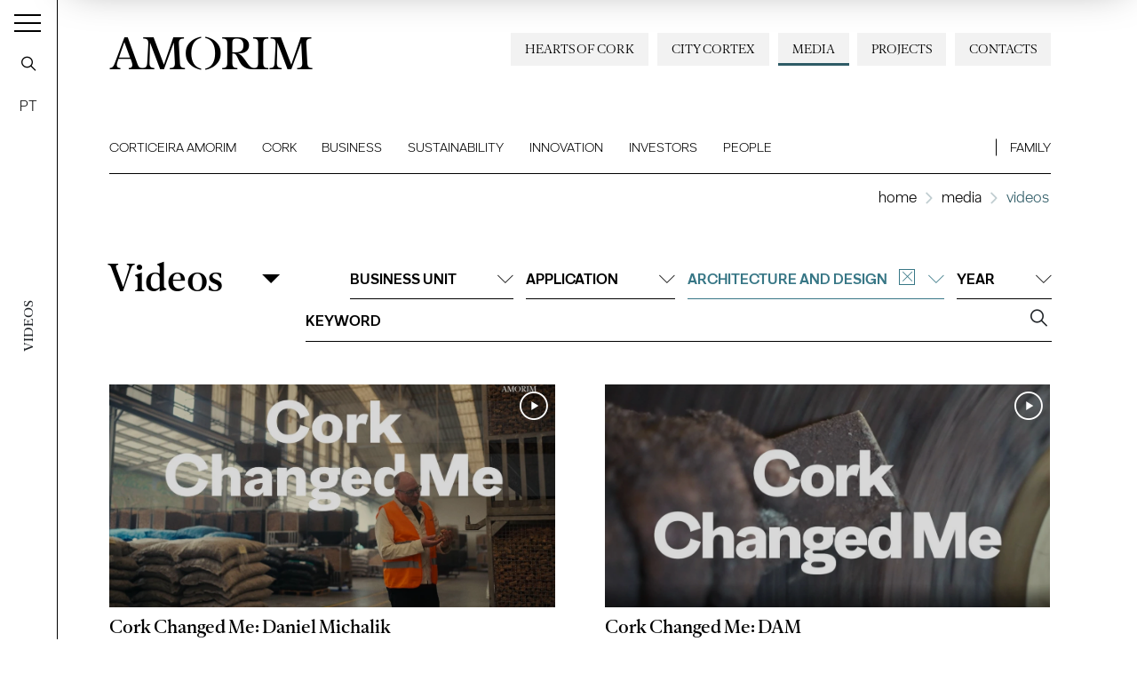

--- FILE ---
content_type: text/html; charset=utf-8
request_url: https://www.amorim.com/en/media/videos/?f_tema=Architecture+and+Design
body_size: 11652
content:
<!DOCTYPE html>
<html xmlns="http://www.w3.org/1999/xhtml" xmlns:og="http://opengraphprotocol.org/schema/" xmlns:fb="http://www.facebook.com/2008/fbml" version="XHTML+RDFa 1.0" xml:lang="en" isolang="en-US" lang="en">
<head>
    <meta http-equiv="Content-Type" content="text/html; charset=utf-8" lang="en-US">
<title>Videos - Media - Corticeira Amorim, world’s biggest cork processing group</title>
<meta http-equiv="title" content="Videos - Media - Corticeira Amorim, world’s biggest cork processing group">
<meta name="description" content="Corticeira Amorim is the world’s biggest cork processing group and makes an unparalleled contribution to the business, market, economy, innovation and the sustainability of the entire cork industry.">
<meta name="keywords" content="Videos, Media">
<meta name="copyright" content="Copyright 2021 - 2026 © Corticeira Amorim. Created by Softway">
<meta name="language" content="en">
<meta name="F_TSTP" content="1769101125">
<meta name="F_CRC" content="bc63cdb616955fe3441ae25f686f6427">
<meta name="viewport" content="width=device-width, initial-scale=1.0, maximum-scale=5">
<meta name="format-detection" content="telephone=no">
<meta http-equiv="X-UA-Compatible" content="IE=edge">
<meta name="theme-color" content="#ffffff">
<meta property="og:title" content="Videos - Media - Corticeira Amorim, world’s biggest cork processing group">
<meta property="og:site_name" content="Corticeira Amorim, world’s biggest cork processing group">
<meta property="og:image" content="https://www.amorim.com/images/thumb.jpg?v=2">
<meta property="og:image:width" content="1200">
<meta property="og:image:height" content="630">
<meta property="og:url" content="https://www.amorim.com/en/media/videos/?f_tema=Architecture+and+Design">
<meta property="og:type" content="website">
<meta property="og:description" content="Corticeira Amorim is the world’s biggest cork processing group and makes an unparalleled contribution to the business, market, economy, innovation and the sustainability of the entire cork industry.">
<link rel="apple-touch-icon" sizes="120x120" href="/apple-touch-icon.png?v=2">
<link rel="icon" type="image/png" href="/favicon-32x32.png?v=2" sizes="32x32">
<link rel="icon" type="image/png" href="/favicon-16x16.png?v=2" sizes="16x16">
<link rel="manifest" href="/site.webmanifest?v=2">
<link rel="mask-icon" href="/safari-pinned-tab.svg?v=2" color="#0065c2">
<meta name="msapplication-TileColor" content="#0065c2">
<link rel="shortcut icon" type="image/x-icon" href="/favicon.ico?v=2">
<link rel="image_src" href="https://www.amorim.com/images/thumb.jpg?v=2">
<link rel="canonical" href="https://www.amorim.com/en/media/videos/">

<!-- styles -->
<link rel="stylesheet" href="/assets/css/app.css?id=b5768820f921436ff507"/>

<!-- Fonts -->

<!-- Google Tag Manager Head -->
<!-- Google Tag Manager -->
<script>(function(w,d,s,l,i){w[l]=w[l]||[];w[l].push({'gtm.start':
            new Date().getTime(),event:'gtm.js'});var f=d.getElementsByTagName(s)[0],
        j=d.createElement(s),dl=l!='dataLayer'?'&l='+l:'';j.async=true;j.src=
        'https://www.googletagmanager.com/gtm.js?id='+i+dl;f.parentNode.insertBefore(j,f);
    })(window,document,'script','dataLayer','GTM-M9MW9K5');</script>
<!-- End Google Tag Manager -->

<meta name="google-site-verification" content="FJdyn8mI8-w9bbZOMykvLZbTnrxkz2xCZzYS9OQyotM" /></head>

<body class="position-relative navbar-dark">

<!-- Google Tag Manager (noscript) -->
<noscript><iframe src="https://www.googletagmanager.com/ns.html?id=GTM-M9MW9K5"
                  height="0" width="0" style="display:none;visibility:hidden"></iframe></noscript>
<!-- End Google Tag Manager (noscript) -->


<div id="fw-main" class="">

    
    <div class="content-container">
                <div class="hamburger-curtain" data-hamburger-menu-curtain></div>
<div class="hamburger-menu hamburger-nav" data-hamburger-menu>

    <div class="logo-container">
        <div class="row h-100 align-items-center">
            <div class="col">
                <div class="brand-container">
                    <a href="/en/" class="navbar-brand">Amorim</a>
                </div>
            </div>
            <div class="col-auto ml-auto">
                <div class="search-container">
                    <a href="javascript:void(0);" class="btn-open-search" data-search ><i class="icon icon-search"></i></a>
                </div>
            </div>
        </div>
    </div>

    <nav class="hamburger-navigation">
        <!--BEGIN GLOBAL HAMBURGER MENU NAVIGATION-->
        <ul>
            <li class="ham-item ">
                <a class="ham-link " href="javascript:void(0);"><span>Corticeira Amorim</span><i class="icon icon-angle-right"></i></a>
                <div class="nav-wrapper">
                    <div class="nav-header">
                        <a href="javascript:void(0);" class="nav-back d-block d-xl-none">
                            <i class="icon icon-angle-left d-block d-xl-none"></i><h3 class="font-weight-bold mb-0 nav-header-title">Corticeira Amorim</h3>
                        </a>
                        <h3 class="font-weight-bold mb-0 nav-header-title d-none d-xl-block" style="padding-left: 4rem">Corticeira Amorim</h3>
                    </div>
                    <div class="items">
                        <ul>
                            <li><a  href="/en/corticeira-amorim/overview/"><span>Overview</span></a></li>
                            <li><a  href="/en/corticeira-amorim/chairmans-message/"><span>Chairman's Message</span></a></li>
                            <li><a  href="/en/corticeira-amorim/about-us/"><span>About Us</span></a></li>
                            <li><a  href="/en/corticeira-amorim/challenges/"><span>Challenges</span></a></li>
                            <li><a  href="/en/corticeira-amorim/mission-vision-and-values/"><span>Mission, Vision and Values</span></a></li>
                            <li><a  href="/en/corticeira-amorim/worldwide-presence/"><span>Worldwide Presence</span></a></li>
                            <li><a  href="/en/corticeira-amorim/corporate-milestones/"><span>Corporate Milestones</span></a></li>
                            <li><a  href="/en/corticeira-amorim/americo-amorim/"><span>Américo Amorim</span></a></li>
                            <li><a  href="/en/corticeira-amorim/150-years/"><span>150 Years</span></a></li>
                        </ul>
                    </div>
                </div>
            </li>

            <li class="ham-item ">
                <a class="ham-link " href="javascript:void(0);"><span>Cork</span><i class="icon icon-angle-right"></i></a>
                <div class="nav-wrapper">
                    <div class="nav-header">
                        <a href="javascript:void(0);" class="nav-back d-block d-xl-none">
                            <i class="icon icon-angle-left d-block d-xl-none"></i><h3 class="font-weight-bold mb-0 nav-header-title">Cork</h3>
                        </a>
                        <h3 class="font-weight-bold mb-0 nav-header-title d-none d-xl-block" style="padding-left: 4rem">Cork</h3>
                    </div>
                    <div class="items">
                        <ul>
                            <li><a  href="/en/cork/overview/"><span>Overview</span></a></li>
                            <li><a  href="/en/cork/what-is-it/"><span>What is it</span></a></li>
                            <li><a  href="/en/cork/key-characteristics/"><span>Key Characteristics</span></a></li>
                            <li><a  href="/en/cork/history/"><span>History</span></a></li>
                            <li><a  href="/en/cork/cork-oak-forest/"><span>Cork Oak Forest</span></a></li>
                            <li><a  href="/en/cork/applications/"><span>Applications</span></a></li>
                            <li><a  href="/en/cork/timeline/"><span>Timeline</span></a></li>
                            <li><a  href="/en/cork/curiosities/"><span>Curiosities</span></a></li>
                        </ul>
                    </div>
                </div>
            </li>

            <li class="ham-item ">
                <a class="ham-link  " href="javascript:void(0);"><span>Business</span><i class="icon icon-angle-right"></i></a>
                <div class="nav-wrapper">
                    <div class="nav-header">
                        <a href="javascript:void(0);" class="nav-back d-block d-xl-none">
                            <i class="icon icon-angle-left d-block d-xl-none"></i><h3 class="font-weight-bold mb-0 nav-header-title">Business</h3>
                        </a>
                        <h3 class="font-weight-bold mb-0 nav-header-title d-none d-xl-block" style="padding-left: 4rem">Business</h3>
                    </div>
                    <div class="items">
                        <ul>
                            <li><a  href="/en/business/overview/"><span>Overview</a></span></li>
                            <li class="ham-subitem has-children ">
                                <a href="javascript:void(0);" class="ham-sublink "><span>Business Units</span><i class="icon icon-angle-right"></i></a>
                                <div class="nav-wrapper">
                                    <div class="nav-header">
                                        <a href="javascript:void(0);" class="nav-subback">
                                            <i class="icon icon-angle-left d-block d-xl-none"></i><h3 class="font-weight-bold mb-0 nav-header-title">Business Units</h3>
                                        </a>
                                    </div>
                                    <div class="items">
                                        <ul>
											<li><a href="/en/business/business-units/amorim-florestal/746/" ><span>Amorim Florestal</span></a></li><li><a href="/en/business/business-units/amorim-cork/35/" ><span>Amorim Cork</span></a></li><li><a href="/en/business/business-units/amorim-cork-solutions/5180/" ><span>Amorim Cork Solutions</span></a></li>                                        </ul>
                                    </div>
                                </div>
                            </li>
                            <li class="ham-subitem has-children ">
                                <a href="javascript:void(0);" class="ham-sublink "><span>Cork Applications</span><i class="icon icon-angle-right"></i></a>
                                <div class="nav-wrapper">
                                    <div class="nav-header">
                                        <a href="javascript:void(0);" class="nav-subback">
                                            <i class="icon icon-angle-left d-block d-xl-none"></i><h3 class="font-weight-bold mb-0 nav-header-title">Cork Applications</h3>
                                        </a>
                                    </div>
                                    <div class="items">
                                        <ul>
											<li><a href="/en/business/cork-aplications/still-and-sparkling-wines-and-spirits/36/" ><span>Still and Sparkling Wines and Spirits</span></a></li><li><a href="/en/business/cork-aplications/architecture-and-design/38/" ><span>Architecture and Design</span></a></li><li><a href="/en/business/cork-aplications/construction-and-infrastructure/37/" ><span>Construction and Infrastructure</span></a></li><li><a href="/en/business/cork-aplications/mobility/40/" ><span>Mobility</span></a></li><li><a href="/en/business/cork-aplications/energy/4205/" ><span>Energy</span></a></li><li><a href="/en/business/cork-aplications/aerospace/39/" ><span>Aerospace</span></a></li><li><a href="/en/business/cork-aplications/sports/41/" ><span>Sports</span></a></li><li><a href="/en/business/cork-aplications/other/42/" ><span>Other</span></a></li>                                        </ul>
                                    </div>
                                </div>
                            </li>
                            <li><a  href="/en/business/city-cortex/"><span>City Cortex</a></span></li>
                        </ul>
                    </div>
                </div>
            </li>

            <li class="ham-item ">
                <a class="ham-link  " href="javascript:void(0);"><span>Sustainability</span><i class="icon icon-angle-right"></i></a>
                <div class="nav-wrapper">
                    <div class="nav-header">
                        <a href="javascript:void(0);" class="nav-back d-block d-xl-none">
                            <i class="icon icon-angle-left d-block d-xl-none"></i><h3 class="font-weight-bold mb-0 nav-header-title">Sustainability</h3>
                        </a>
                        <h3 class="font-weight-bold mb-0 nav-header-title d-none d-xl-block" style="padding-left: 4rem">Sustainability</h3>
                    </div>
                    <div class="items">
                        <ul>
                            <li><a  href="/en/sustainability/overview/"><span>Overview</span></a></li>
                            <li><a  href="/en/sustainability/hearts-of-cork/"><span>Hearts of Cork</span></a></li>
                            <li class="ham-subitem has-children ">
                                <a href="javascript:void(0);" class="ham-sublink "><span>Environmental</span><i class="icon icon-angle-right"></i></a>
                                <div class="nav-wrapper">
                                    <div class="nav-header">
                                        <a href="javascript:void(0);" class="nav-subback">
                                            <i class="icon icon-angle-left d-block d-xl-none"></i><h3 class="font-weight-bold mb-0 nav-header-title">Environmental</h3>
                                        </a>
                                    </div>
                                    <div class="items">
                                        <ul>
											<li><a href="/en/sustainability/environmental/" ><span>Environmental</span></a></li><li><a href="/en/sustainability/environmental/biodiversity-and-ecosystems/4302/" ><span>Biodiversity and ecosystems</span></a></li><li><a href="/en/sustainability/environmental/climate-change/4334/" ><span>Climate change</span></a></li><li><a href="/en/sustainability/environmental/circular-economy/4335/" ><span>Circular Economy</span></a></li><li><a href="/en/sustainability/environmental/customers-and-end-consumers/4336/" ><span>Customers and end-consumers</span></a></li><li><a href="/en/sustainability/environmental/recycling/4301/" ><span>Recycling</span></a></li><li><a href="/en/sustainability/environmental/recycle-stoppers/" ><span>Recycle Stoppers</span></a></li>                                        </ul>
                                    </div>
                                </div>
                            </li>
                            <li class="ham-subitem has-children ">
                                <a href="javascript:void(0);" class="ham-sublink "><span>Social</span><i class="icon icon-angle-right"></i></a>
                                <div class="nav-wrapper">
                                    <div class="nav-header">
                                        <a href="javascript:void(0);" class="nav-subback">
                                            <i class="icon icon-angle-left d-block d-xl-none"></i><h3 class="font-weight-bold mb-0 nav-header-title">Social</h3>
                                        </a>
                                    </div>
                                    <div class="items">
                                        <ul>
											<li><a href="/en/sustainability/social/" ><span>Social</span></a></li><li><a href="/en/sustainability/social/workers/4309/" ><span>Workers</span></a></li><li><a href="/en/sustainability/social/community-society/4308/" ><span>Community / Society</span></a></li>                                        </ul>
                                    </div>
                                </div>
                            </li>
                            <li class="ham-subitem has-children ">
                                <a href="javascript:void(0);" class="ham-sublink "><span>Governance</span><i class="icon icon-angle-right"></i></a>
                                <div class="nav-wrapper">
                                    <div class="nav-header">
                                        <a href="javascript:void(0);" class="nav-subback">
                                            <i class="icon icon-angle-left d-block d-xl-none"></i><h3 class="font-weight-bold mb-0 nav-header-title">Governance</h3>
                                        </a>
                                    </div>
                                    <div class="items">
                                        <ul>
											<li><a href="/en/sustainability/governance/" ><span>Overview</span></a></li><li><a href="/en/sustainability/governance/strategy-and-management/" ><span>Strategy and Management</span></a></li><li><a href="/en/sustainability/governance/voluntary-commitments/" ><span>Voluntary Commitments</span></a></li><li><a href="/en/sustainability/governance/policies-and-management-systems/" ><span>Policies and Management Systems</span></a></li><li><a href="/en/sustainability/governance/stakeholders/" ><span>Stakeholders</span></a></li><li><a href="/en/sustainability/governance/value-chain/" ><span>Value Chain</span></a></li><li><a href="/en/sustainability/whistleblowing-channel/" ><span>Whistleblowing Channel</span></a></li>                                        </ul>
                                    </div>
                                </div>
                            </li>
                            <li><a  href="/en/sustainability/studies/"><span>Studies</span></a></li>
                            <li><a  href="/en/sustainability/reports/"><span>Reports</span></a></li>
                            <li><a  href="/en/sustainability/publications/"><span>Publications</span></a></li>
                        </ul>
                    </div>
                </div>
            </li>

            <li class="ham-item ">
                <a class="ham-link " href="javascript:void(0);"><span>Innovation</span><i class="icon icon-angle-right"></i></a>
                <div class="nav-wrapper">
                    <div class="nav-header">
                        <a href="javascript:void(0);" class="nav-back d-block d-xl-none">
                            <i class="icon icon-angle-left d-block d-xl-none"></i><h3 class="font-weight-bold mb-0 nav-header-title">Innovation</h3>
                        </a>
                        <h3 class="font-weight-bold mb-0 nav-header-title d-none d-xl-block" style="padding-left: 4rem">Innovation</h3>
                    </div>
                    <div class="items">
                        <ul>
                            <li><a  href="/en/innovation/overview/"><span>Overview</span></a></li>
                            <li class="ham-subitem has-children ">
                                <a href="javascript:void(0);" class="ham-sublink "><span>R&D and Inovation</span><i class="icon icon-angle-right"></i></a>
                                <div class="nav-wrapper">
                                    <div class="nav-header">
                                        <a href="javascript:void(0);" class="nav-subback">
                                            <i class="icon icon-angle-left d-block d-xl-none"></i><h3 class="font-weight-bold mb-0 nav-header-title">R&D and Inovation</h3>
                                        </a>
                                    </div>
                                    <div class="items">
                                        <ul>
											<li><a href="/en/innovation/rd-and-inovation/" ><span>Overview</span></a></li><li><a href="/en/innovation/rd-and-inovation/innovation-in-the-florest/4084/" ><span>Innovation in the Florest</span></a></li><li><a href="/en/innovation/rd-and-inovation/innovating-cork-stoppers/4199/" ><span>Innovating Cork Stoppers</span></a></li><li><a href="/en/innovation/rd-and-inovation/innovation-in-coatings/4200/" ><span>Innovation in coatings</span></a></li><li><a href="/en/innovation/rd-and-inovation/innovation-on-cork-composite-solutions/4201/" ><span>Innovation on Cork Composite Solutions</span></a></li><li><a href="/en/innovation/rd-and-inovation/innovating-cork-insulation/4202/" ><span>Innovating Cork Insulation</span></a></li>                                        </ul>
                                    </div>
                                </div>
                            </li>
                            <li><a  href="/en/innovation/amorim-cork-ventures/"><span>Amorim Cork Ventures</span></a></li>
                        </ul>
                    </div>
                </div>
            </li>

            <li class="ham-item " >
                <a class="ham-link " href="javascript:void(0);"><span>Investors</span><i class="icon icon-angle-right"></i></a>
                <div class="nav-wrapper">
                    <div class="nav-header">
                        <a href="javascript:void(0);" class="nav-back d-block d-xl-none">
                            <i class="icon icon-angle-left d-block d-xl-none"></i><h3 class="font-weight-bold mb-0 nav-header-title">Investors</h3>
                        </a>
                        <h3 class="font-weight-bold mb-0 nav-header-title d-none d-xl-block" style="padding-left: 4rem">Investors</h3>
                    </div>
                    <div class="items">
                        <ul>
                            <li><a  href="/en/investors/overview/"><span>Overview</span></a></li>
                            <li><a  href="/en/investors/factsheet/"><span>Factsheet</span></a></li>
                            <li class="ham-subitem has-children ">
                                <a href="javascript:void(0);" class="ham-sublink "><span>Corticeira Amorim Share</span><i class="icon icon-angle-right"></i></a>
                                <div class="nav-wrapper">
                                    <div class="nav-header">
                                        <a href="javascript:void(0);" class="nav-subback">
                                            <i class="icon icon-angle-left d-block d-xl-none"></i><h3 class="font-weight-bold mb-0 nav-header-title">Corticeira Amorim Share</h3>
                                        </a>
                                    </div>
                                    <div class="items">
                                        <ul>
											<li><a href="/en/investors/corticeira-amorim-share/market-performance/" ><span>Market Performance</span></a></li><li><a href="/en/investors/corticeira-amorim-share/shareholder-stucture/" ><span>Shareholder Stucture</span></a></li><li><a href="/en/investors/corticeira-amorim-share/dividends/" ><span>Dividends</span></a></li>                                        </ul>
                                    </div>
                                </div>
                            </li>
                            <li class="ham-subitem has-children ">
                                <a href="javascript:void(0);" class="ham-sublink "><span>Corporate Governance</span><i class="icon icon-angle-right"></i></a>
                                <div class="nav-wrapper">
                                    <div class="nav-header">
                                        <a href="javascript:void(0);" class="nav-subback">
                                            <i class="icon icon-angle-left d-block d-xl-none"></i><h3 class="font-weight-bold mb-0 nav-header-title">Corporate Governance</h3>
                                        </a>
                                    </div>
                                    <div class="items">
                                        <ul>
											<li><a href="/en/investors/corporate-governance/governance-model/" ><span>Governance Model</span></a></li><li><a href="/en/investors/corporate-governance/board-members/" ><span>Board Members</span></a></li><li><a href="/en/investors/corporate-governance/corporate-regulation-and-policies/" ><span>Corporate Regulation and Policies</span></a></li><li><a href="/en/investors/corporate-governance/ethics-and-compliance/" ><span>Ethics & Compliance</span></a></li><li><a href="/en/investors/corporate-governance/sustainability/" ><span>Sustainability</span></a></li><li><a href="/en/investors/corporate-governance/corporate-governance-report/" ><span>Corporate Governance Report</span></a></li>                                        </ul>
                                    </div>
                                </div>
                            </li>
                            <li><a  href="/en/investors/general-meeting/"><span>General Meeting</span></a></li>
                            <li class="ham-subitem has-children ">
                                <a href="javascript:void(0);" class="ham-sublink "><span>Financial Information</span><i class="icon icon-angle-right"></i></a>
                                <div class="nav-wrapper">
                                    <div class="nav-header">
                                        <a href="javascript:void(0);" class="nav-subback">
                                            <i class="icon icon-angle-left d-block d-xl-none"></i><h3 class="font-weight-bold mb-0 nav-header-title">Financial Information</h3>
                                        </a>
                                    </div>
                                    <div class="items">
                                        <ul>
                                            <li class="" ><a href="/en/investors/financial-information/annual-report/">Annual Report</a></li>
                                            <li class="" ><a href="/en/investors/financial-information/other-financial-reports/">Other Financial Reports</a></li>
                                        </ul>
                                    </div>
                                </div>
                            </li>
                            <li><a  href="/en/investors/market-information/"><span>Market Information</span></a></li>
                            <li><a   href="/en/investors/financial-calendar/"><span>Financial Calendar</span></a></li>
                            <li><a  href="/en/investors/investor-kit/"><span>Investor Kit</span></a></li>
                            <li><a  href="/en/investors/investor-relations/"><span>Investor Relations<span></a></li>
                        </ul>
                    </div>
                </div>
            </li>

            <li class="ham-item ">
                <a class="ham-link " href="javascript:void(0);"><span>People</span><i class="icon icon-angle-right"></i></a>
                <div class="nav-wrapper">
                    <div class="nav-header">
                        <a href="javascript:void(0);" class="nav-back d-block d-xl-none">
                            <i class="icon icon-angle-left d-block d-xl-none"></i><h3 class="font-weight-bold mb-0 nav-header-title">People</h3>
                        </a>
                        <h3 class="font-weight-bold mb-0 nav-header-title d-none d-xl-block" style="padding-left: 4rem">People</h3>
                    </div>
                    <div class="items">
                        <ul>
                            <li><a  href="/en/people/overview/"><span>Overview</span></a></li>
                            <li><a  href="/en/people/about-us/"><span>About Us</span></a></li>
                            <li><a  href="/en/people/where-we-operate/"><span>Where We Operate</span></a></li>
                            <li><a  href="/en/people/our-team/"><span>Our Team</span></a></li>
                            <li><a  href="/en/people/opportunities/"><span>Opportunities</span></a></li>
                            <li><a  href="/en/people/apply-here/"><span>Apply here</span></a></li>
                        </ul>
                    </div>
                </div>
            </li>

            <li class="ham-item ">
                <a class="ham-link " href="javascript:void(0);"><span>Family</span><i class="icon icon-angle-right"></i></a>
                <div class="nav-wrapper">
                    <div class="nav-header">
                        <a href="javascript:void(0);" class="nav-back d-block d-xl-none">
                            <i class="icon icon-angle-left d-block d-xl-none"></i><h3 class="font-weight-bold mb-0 nav-header-title">Family</h3>
                        </a>
                        <h3 class="font-weight-bold mb-0 nav-header-title d-none d-xl-block" style="padding-left: 4rem">Family</h3>
                    </div>
                    <div class="items">
                        <ul>
                            <li><a  href="/en/family/amorim-group/"><span>Amorim Group</span></a></li>
                            <li><a  href="/en/family/corporate-milestones/"><span>Corporate Milestones</span></a></li>
                            <li><a  href="/en/family/wine/"><span>Wine</span></a></li>
                            <li><a  href="/en/family/em-memoria-de-americo-amorim/"><span>In memoriam of Américo Amorim</span></a></li>
                        </ul>
                    </div>
                </div>
            </li>

            <li class="ham-item ">
                <a class=" " href="/en/projects/"><span>Projects</span></a>
            </li>

            <li class="ham-item active">
                <a class="ham-link selected" href="javascript:void(0);"><span>Media</span><i class="icon icon-angle-right"></i></a>
                <div class="nav-wrapper">
                    <div class="nav-header">
                        <a href="javascript:void(0);" class="nav-back d-block d-xl-none">
                            <i class="icon icon-angle-left d-block d-xl-none"></i><h3 class="font-weight-bold mb-0 nav-header-title">Media</h3>
                        </a>
                        <h3 class="font-weight-bold mb-0 nav-header-title d-none d-xl-block" style="padding-left: 4rem">Media</h3>
                    </div>
                    <div class="items">
                        <ul>
                            <li><a  href="/en/media/overview/"><span>Overview</span></a></li>
                            <li><a  href="/en/media/news/"><span>News</span></a></li>
                            <li><a  href="/en/media/amorim-news-magazine/"><span>Amorim News</span></a></li>
                            <li><a  href="/en/media/library/"><span>Library</span></a></li>
                            <li><a  href="/en/media/photo-gallery/"><span>Photo Gallery</span></a></li>
                            <li><a class="active selected" href="/en/media/videos/"><span>Videos</span></a></li>
                        </ul>
                    </div>
                </div>
            </li>

            <li class="ham-item ">
                <a class=" " href="/en/contacts/"><span>Contacts</span></a>
            </li>
            <li class="ham-item ">
                <a class=" " href=""><span></span></a>
            </li>
            <li class="ham-item ">
                <a class=" " href=""><span></span></a>
            </li>
        </ul>
    </nav>
</div>
<div class="search-box" data-search-box>
    <div class="search-box-container">
        <form action="/en/search-results/">
            <div class="input-group">
                <input class="form-control form-control-lg" name="f_kw" data-input type="text" placeholder="Procurar...">
                <div class="input-group-append close" data-close>
                    <button type="button" class="btn-close btn-close-search"><i class="icon icon-times"></i></button>
                </div>
                <div class="input-group-append">
                    <button type="submit" class="btn-search"><i class="icon icon-search"></i></button>
                </div>
            </div>
        </form>
    </div>
</div>

<div class="toggle-container">
    <button class="navbar-toggler collapsed" data-control="menu-hamburger" data-toggler>
        <span></span>
        <span></span>
        <span></span>
    </button>
</div>

<nav class="navbar-left" data-control="navbar-left">
    <div class="navbar-left-container">
        <div class="page-vertical-title" data-vertical-title>
							Videos			        </div>
        <a href="javascript:void(0);" class="navbar-search btn-open-search" data-search-nav-left data-search><i class="icon icon-search"></i></a>

		            <a href="/pt/media/galeria-de-videos/?f_tema=Architecture%20and%20Design" class="navbar-lang" data-lang>PT</a>
		    </div>
</nav>

<header data-control="menu-top">
    <div class="navbar-top-bg"></div>
    <div class="header-line"></div>
    <nav class="navbar">

        <div class="flex-column w-100">

            <a class="navbar-brand" href="/en/">AMORIM</a>

            <ul class="navbar-nav secondary-navbar d-none d-lg-flex ml-auto">
                <li class="nav-item "><a class="nav-link" href="/en/contacts/">Contacts</a></li>
                <li class="nav-item "><a class="nav-link" href="/en/projects/">Projects</a></li>
                <li class="nav-item dropdown active" data-control="dropdown-hover">
                    <a class="nav-link" href="/en/media/" id="dropdownMedia">Media</a>
                    <div class="dropdown-menu" aria-labelledby="dropdownMedia">
                        <a href="/en/media/overview/" class="dropdown-item "><span>Overview</span></a>
                        <a href="/en/media/news/" class="dropdown-item "><span>News</span></a>
                        <a href="/en/media/videos/" class="dropdown-item active"><span>Videos</span></a>
                        <a href="/en/media/photo-gallery/" class="dropdown-item "><span>Photo Gallery</span></a>
                        <a href="/en/media/amorim-news-magazine/" class="dropdown-item "><span>Amorim News</span></a>
                        <a href="/en/media/library/" class="dropdown-item "><span>Library</span></a>
                    </div>
                </li>
                <li class="nav-item "><a class="nav-link" href="/en/business/city-cortex/" style="white-space: nowrap">City Cortex</a></li>
                <li class="nav-item "><a class="nav-link" href="/en/sustainability/hearts-of-cork/" style="white-space: nowrap">Hearts of Cork</a></li>
            </ul>

            <ul class="navbar-nav main-navbar">
                <li class="nav-item  dropdown dropdown-mainmenu position-static">
                    <a class="nav-link" href="/en/corticeira-amorim/">Corticeira Amorim</a>
                    <ul class="dropdown-menu">
                        <li class="dropdown-item">
                            <div class="container-fluid">
                                <div class="row no-gutters">
                                    <div class="col-auto">
                                        <div class="dropdown-block no-border">
                                            <ul class="dropdown-submenu mr-4">
                                                <li><a  href="/en/corticeira-amorim/overview/">Overview</a></li>
                                                <li><a  href="/en/corticeira-amorim/chairmans-message/">Chairman's Message</a></li>
                                                <li><a  href="/en/corticeira-amorim/about-us/">About Us</a></li>
                                                <li><a  href="/en/corticeira-amorim/challenges/">Challenges</a></li>
                                                <li><a  href="/en/corticeira-amorim/mission-vision-and-values/">Mission, Vision and Values</a></li>
                                            </ul>
                                        </div>
                                    </div>
                                    <div class="col-auto">
                                        <div class="dropdown-block">
                                            <ul class="dropdown-submenu mr-4">
                                                <li><a  href="/en/corticeira-amorim/worldwide-presence/">Worldwide Presence</a></li>
                                                <li><a  href="/en/corticeira-amorim/corporate-milestones/">Corporate Milestones</a></li>
                                                <li><a  href="/en/corticeira-amorim/americo-amorim/">Américo Amorim</a></li>
                                                <li><a  href="/en/corticeira-amorim/150-years/">150 Years</a></li>
                                            </ul>
                                        </div>
                                    </div>
                                    <div class="col d-none d-lg-block">
										                                            <div class="dropdown-block dropdown-photo no-border p-0 ml-auto text-right">
												<a href="https://www.amorim.com/en/corticeira-amorim/150-years/" target="_self" class="card card-absolute-dropdown white-type hover-link-white">
            <div class="card-photo bg-photo h-100">
                <div class="link-icon"></div>
                <div class="zoom" style="background-image: url('https://www.amorim.com/xms/img/800x/af82a/cT05MCZmPXdlYnAmZmx0cltdPXVzbQ/L08zbS8tME0zWnJTbS9Eei95eXM0eTR5c1daSi96VnlzWkpqbS9aM2puTTNzelZ5WkpqbXN6dHp0ZGty.webp');"></div>
            </div>
            <div class="card-body">
                <small class="text-uppercase"></small>
                <div class="font-serif font-weight-bold h3 mb-2"></div>
            </div>
        </a>
                                                </div>
										                                    </div>
                                </div>
                            </div>
                        </li>
                    </ul>
                </li>
                <li class="nav-item  dropdown dropdown-mainmenu position-static">
                    <a class="nav-link" href="/en/cork/">Cork</a>
                    <ul class="dropdown-menu">
                        <li class="dropdown-item">
                            <div class="container-fluid">
                                <div class="row no-gutters">
                                    <div class="col-auto">
                                        <div class="dropdown-block no-border">
                                            <ul class="dropdown-submenu mr-4">
                                                <li><a  href="/en/cork/overview/">Overview</a></li>
                                                <li><a  href="/en/cork/what-is-it/">What is it</a></li>
                                                <li><a  href="/en/cork/key-characteristics/">Key Characteristics</a></li>
                                                <li><a  href="/en/cork/history/">History</a></li>
                                            </ul>
                                        </div>
                                    </div>
                                    <div class="col-auto">
                                        <div class="dropdown-block">
                                            <ul class="dropdown-submenu mr-4">
                                                <li><a  href="/en/cork/cork-oak-forest/">Cork Oak Forest</a></li>
                                                <li><a  href="/en/cork/applications/">Applications</a></li>
                                                <li><a  href="/en/cork/timeline/">Timeline</a></li>
                                                <li><a  href="/en/cork/curiosities/">Curiosities</a></li>
                                            </ul>
                                        </div>
                                    </div>
                                    <div class="col d-none d-lg-block">
                                        <div class="dropdown-block dropdown-photo no-border p-0 ml-auto">

											                                                <div class="dropdown-block dropdown-photo no-border p-0 ml-auto text-right">
													<a href="https://www.amorim.com/en/cork/key-characteristics/" target="_self" class="card card-absolute-dropdown white-type hover-link-white">
        <div class="card-photo bg-photo h-100">
            <div class="link-icon"></div>
            <div class="zoom" style="background-image: url('https://www.amorim.com/xms/img/800x/30ed3/cT05MCZmPXdlYnAmZmx0cltdPXVzbQ/L08zbS8tME0zWnJTbS9Eei95eXM0eTR5c1daSi96VnlzWkpqbS9tdW03U0o3WjBNRk0tWi1TdHp0ZGty.webp');"></div>
        </div>
        <div class="card-body">
            <small class="text-uppercase">Characteristics</small>
            <div class="font-serif font-weight-bold h3 mb-2">Natural, Versatile, Sustainable</div>
        </div>
    </a>
                                                </div>
											
                                        </div>
                                    </div>
                                </div>
                            </div>
                        </li>
                    </ul>
                </li>
                <li class="nav-item  dropdown dropdown-mainmenu position-static">
                    <a class="nav-link" href="/en/business/">Business</a>
                    <ul class="dropdown-menu">
                        <li class="dropdown-item">
                            <div class="container-fluid">
                                <div class="row no-gutters">
                                    <div class="col-auto">
                                        <div class="dropdown-block no-border">
                                            <ul class="dropdown-submenu">
                                                <li><a  href="/en/business/overview/">Overview</a></li>
                                                <li>
                                                    <div class=" selected" >Business Units</div>
                                                    <ul>
														                                                            <li  ><a href="/en/business/business-units/amorim-florestal/746/">Amorim Florestal</a></li>
														                                                            <li  ><a href="/en/business/business-units/amorim-cork/35/">Amorim Cork</a></li>
														                                                            <li  ><a href="/en/business/business-units/amorim-cork-solutions/5180/">Amorim Cork Solutions</a></li>
														                                                    </ul>
                                                </li>
                                            </ul>
                                        </div>
                                    </div>
                                    <div class="col-auto">
                                        <div class="dropdown-block">
                                            <ul class="dropdown-submenu">
                                                <li>
                                                    <div class=" selected">Cork Applications</div>
                                                    <ul>
														                                                            <li  ><a href="/en/business/cork-aplications/still-and-sparkling-wines-and-spirits/36/">Still and Sparkling Wines and Spirits</a></li>
														                                                            <li  ><a href="/en/business/cork-aplications/architecture-and-design/38/">Architecture and Design</a></li>
														                                                            <li  ><a href="/en/business/cork-aplications/construction-and-infrastructure/37/">Construction and Infrastructure</a></li>
														                                                            <li  ><a href="/en/business/cork-aplications/mobility/40/">Mobility</a></li>
														                                                            <li  ><a href="/en/business/cork-aplications/energy/4205/">Energy</a></li>
														                                                            <li  ><a href="/en/business/cork-aplications/aerospace/39/">Aerospace</a></li>
														                                                            <li  ><a href="/en/business/cork-aplications/sports/41/">Sports</a></li>
														                                                            <li  ><a href="/en/business/cork-aplications/other/42/">Other</a></li>
														                                                    </ul>
                                                </li>
                                            </ul>
                                        </div>
                                    </div>
                                    <div class="col">
                                        <div class="dropdown-block">
                                            <ul class="dropdown-submenu">
                                                <li><a  href="/en/business/city-cortex/">City Cortex</a></li>
                                            </ul>
                                        </div>
                                    </div>
                                    <div class="col d-none d-lg-block">
										                                            <div class="dropdown-block dropdown-photo no-border p-0 ml-auto text-right">
												<a href="https://www.amorim.com/en/business/overview/" target="_self" class="card card-absolute-dropdown white-type hover-link-white">
        <div class="card-photo bg-photo h-100">
            <div class="link-icon"></div>
            <div class="zoom" style="background-image: url('https://www.amorim.com/xms/img/800x/5a66f/cT05MCZmPXdlYnAmZmx0cltdPXVzbQ/L08zbS8tME0zWnJTbS95NHMySk0tWi1TbXNnU3JqS01qL2xqRlJabXNoM2puTTNzVWpuOC9sakZSWnNnLWJTS1IvbXUzc3lRNDZ0enRka3I.webp');"></div>
        </div>
        <div class="card-body">
            <small class="text-uppercase">Corticeira Amorim</small>
            <div class="font-serif font-weight-bold h3 mb-2">World leader in cork industry</div>
        </div>
    </a>
                                            </div>
										                                    </div>
                                </div>
                            </div>
                        </li>
                    </ul>
                </li>
                <li class="nav-item  dropdown dropdown-mainmenu position-static">
                    <a class="nav-link" href="/en/sustainability/">Sustainability</a>
                    <ul class="dropdown-menu">
                        <li class="dropdown-item">
                            <div class="container-fluid">
                                <div class="row no-gutters">
                                    <div class="col-auto">
                                        <div class="dropdown-block no-border">
                                            <ul class="dropdown-submenu">
                                                <li><a  href="/en/sustainability/overview/">Overview</a></li>
                                                <li><a  href="/en/sustainability/hearts-of-cork/">Hearts of Cork</a></li>
                                                <li>
                                                    <a class=" selected" href="/en/sustainability/environmental/">Environmental</a>
                                                    <ul>
																																												                                                            <li  ><a href="/en/sustainability/environmental/biodiversity-and-ecosystems/4302/">Biodiversity and ecosystems</a></li>
																													                                                            <li  ><a href="/en/sustainability/environmental/climate-change/4334/">Climate change</a></li>
																													                                                            <li  ><a href="/en/sustainability/environmental/circular-economy/4335/">Circular Economy</a></li>
																													                                                            <li  ><a href="/en/sustainability/environmental/customers-and-end-consumers/4336/">Customers and end-consumers</a></li>
																													                                                            <li  ><a href="/en/sustainability/environmental/recycling/4301/">Recycling</a></li>
																													                                                            <li  ><a href="/en/sustainability/environmental/recycle-stoppers/">Recycle Stoppers</a></li>
														                                                    </ul>
                                                </li>
                                            </ul>
                                        </div>
                                    </div>
                                    <div class="col-auto">
                                        <div class="dropdown-block">
                                            <ul class="dropdown-submenu">
                                                <li>
                                                    <a class=" selected" href="/en/sustainability/social/">Social</a>
                                                    <ul>
																																												                                                            <li  ><a href="/en/sustainability/social/workers/4309/">Workers</a></li>
																													                                                            <li  ><a href="/en/sustainability/social/community-society/4308/">Community / Society</a></li>
														                                                    </ul>
                                                </li>
                                                <li>
                                                    <a class=" selected" href="/en/sustainability/governance/">Governance</a>
                                                    <ul>
																																												                                                            <li  ><a href="/en/sustainability/governance/strategy-and-management/">Strategy and Management</a></li>
																													                                                            <li  ><a href="/en/sustainability/governance/voluntary-commitments/">Voluntary Commitments</a></li>
																													                                                            <li  ><a href="/en/sustainability/governance/policies-and-management-systems/">Policies and Management Systems</a></li>
																													                                                            <li  ><a href="/en/sustainability/governance/stakeholders/">Stakeholders</a></li>
																													                                                            <li  ><a href="/en/sustainability/governance/value-chain/">Value Chain</a></li>
																													                                                            <li  ><a href="/en/sustainability/whistleblowing-channel/">Whistleblowing Channel</a></li>
														                                                    </ul>
                                                </li>
                                            </ul>
                                        </div>
                                    </div>
                                    <div class="col-auto">
                                        <div class="dropdown-block">
                                            <ul class="dropdown-submenu">
												                                                <li><a  href="/en/sustainability/studies/">Studies</a></li>
                                                <li><a  href="/en/sustainability/reports/">Reports</a></li>
                                                <li><a  href="/en/sustainability/publications/">Publications</a></li>
                                            </ul>
                                        </div>
                                    </div>
                                    <div class="col d-none d-xl-block">
										                                            <div class="dropdown-block dropdown-photo no-border p-0 ml-auto text-right">
												<a href="https://www.amorim.com/xms/files/Sustentabilidade/Sustainablebynature_2024web.pdf" target="_self" class="card card-absolute-dropdown white-type hover-link-white">
        <div class="card-photo bg-photo h-100">
            <div class="link-icon"></div>
            <div class="zoom" style="background-image: url('https://www.amorim.com/xms/img/800x/1b23b/cT05MCZmPXdlYnAmZmx0cltdPXVzbQ/L08zbS8tME0zWnJTbS96VnNhdW03U0o3WjBNRk0tWi1TLzBqajhGUzdtdW03U0o3WjBNRk0tWi1Tc1lTMFJqbk1Fako3WkZ0enRrSnI.webp');"></div>
        </div>
        <div class="card-body">
            <small class="text-uppercase">Booklet</small>
            <div class="font-serif font-weight-bold h3 mb-2">Sustainable by nature</div>
        </div>
    </a>
                                            </div>
										
                                    </div>
                                </div>
                            </div>
                        </li>
                    </ul>
                </li>
                <li class="nav-item  dropdown dropdown-mainmenu position-static">
                    <a class="nav-link" href="/en/innovation/">Innovation</a>
                    <ul class="dropdown-menu">
                        <li class="dropdown-item">
                            <div class="container-fluid">
                                <div class="row no-gutters">
                                    <div class="col-auto">
                                        <div class="dropdown-block no-border">
                                            <ul class="dropdown-submenu">
                                                <li><a  href="/en/innovation/overview/">Overview</a></li>
                                                <li>
                                                    <a class=" selected" href="/en/innovation/rd-and-inovation/">R&D and Inovation</a>
                                                    <ul>
																																												                                                            <li  ><a href="/en/innovation/rd-and-inovation/innovation-in-the-florest/4084/">Innovation in the Florest</a></li>
																													                                                            <li  ><a href="/en/innovation/rd-and-inovation/innovating-cork-stoppers/4199/">Innovating Cork Stoppers</a></li>
																													                                                            <li  ><a href="/en/innovation/rd-and-inovation/innovation-in-coatings/4200/">Innovation in coatings</a></li>
																													                                                            <li  ><a href="/en/innovation/rd-and-inovation/innovation-on-cork-composite-solutions/4201/">Innovation on Cork Composite Solutions</a></li>
																													                                                            <li  ><a href="/en/innovation/rd-and-inovation/innovating-cork-insulation/4202/">Innovating Cork Insulation</a></li>
														                                                    </ul>
                                                </li>
                                                <li><a  href="/en/innovation/amorim-cork-ventures/">Amorim Cork Ventures</a></li>
                                            </ul>
                                        </div>
                                    </div>
                                    <div class="col col-xl-7 ml-auto d-none d-lg-block">
										                                            <div class="dropdown-block dropdown-photo no-border p-0 ml-auto text-right">
												<a href="https://www.amorim.com/en/projects/naturity-and-xpur-the-worlds-greenest-and-most-innovative-and-efficient-anti-tca-technologies/4407/" target="_self" class="card card-absolute-dropdown white-type hover-link-white">
        <div class="card-photo bg-photo h-100">
            <div class="link-icon"></div>
            <div class="zoom" style="background-image: url('https://www.amorim.com/xms/img/800x/4926f/cT05MCZmPXdlYnAmZmx0cltdPXVzbQ/L08zbS8tME0zWnJTbS95NHMySk0tWi1TbXNnU3JqS01qL2xqRlJabXNoM2puTTNzVWpuOC9sakZSWnNiblo3WjNTSjdqc19rdW4vX2t1bnNBYVV4NXp5eXR6dGRrcg.webp');"></div>
        </div>
        <div class="card-body">
            <small class="text-uppercase">Naturity e Xp&uuml;r</small>
            <div class="font-serif font-weight-bold h3 mb-2">Reaching a New Level</div>
        </div>
    </a>
                                            </div>
										                                    </div>
                                </div>
                            </div>
                        </li>
                    </ul>
                </li>
                <li class="nav-item  dropdown dropdown-mainmenu position-static" >
                    <a class="nav-link" href="/en/investors/">Investors</a>
                    <ul class="dropdown-menu">
                        <li class="dropdown-item">
                            <div class="container-fluid">
                                <div class="row no-gutters">
                                    <div class="col-auto">
                                        <div class="dropdown-block no-border">
                                            <ul class="dropdown-submenu">
                                                <li><a  href="/en/investors/overview/">Overview</a></li>
                                                <li><a  href="/en/investors/factsheet/">Factsheet</a></li>
                                                <li>
                                                    <div class=" selected">Corticeira Amorim Share</div>
                                                    <ul>
														                                                            <li  ><a href="/en/investors/corticeira-amorim-share/market-performance/">Market Performance</a></li>
														                                                            <li  ><a href="/en/investors/corticeira-amorim-share/shareholder-stucture/">Shareholder Stucture</a></li>
														                                                            <li  ><a href="/en/investors/corticeira-amorim-share/dividends/">Dividends</a></li>
														                                                    </ul>
                                                </li>
                                            </ul>
                                        </div>
                                    </div>
                                    <div class="col-auto">
                                        <div class="dropdown-block">
                                            <ul class="dropdown-submenu">
                                                <li>
                                                    <div class=" selected">Corporate Governance</div>
                                                    <ul>
														                                                            <li  ><a href="/en/investors/corporate-governance/governance-model/">Governance Model</a></li>
														                                                            <li  ><a href="/en/investors/corporate-governance/board-members/">Board Members</a></li>
														                                                            <li  ><a href="/en/investors/corporate-governance/corporate-regulation-and-policies/">Corporate Regulation and Policies</a></li>
														                                                            <li  ><a href="/en/investors/corporate-governance/ethics-and-compliance/">Ethics & Compliance</a></li>
														                                                            <li  ><a href="/en/investors/corporate-governance/sustainability/">Sustainability</a></li>
														                                                            <li  ><a href="/en/investors/corporate-governance/corporate-governance-report/">Corporate Governance Report</a></li>
														                                                    </ul>
                                                </li>
                                                <li><a  href="/en/investors/general-meeting/">General Meeting</a></li>
                                            </ul>
                                        </div>
                                    </div>
                                    <div class="col-auto">
                                        <div class="dropdown-block">
                                            <ul class="dropdown-submenu">
                                                <li>
                                                    <div class=" selected">Financial Information</div>
                                                    <ul>
                                                        <li class="" ><a href="/en/investors/financial-information/annual-report/">Annual Report</a></li>
                                                        <li class="" ><a href="/en/investors/financial-information/other-financial-reports/">Other Financial Reports</a></li>
                                                    </ul>
                                                </li>
                                                <li><a  href="/en/investors/market-information/">Market Information</a></li>
                                                <li><a   href="/en/investors/financial-calendar/">Financial Calendar</a></li>
                                                <li><a  href="/en/investors/investor-kit/">Investor Kit</a></li>
                                                <li><a  href="/en/investors/investor-relations/">Investor Relations</a></li>
                                            </ul>
                                        </div>
                                    </div>
                                    <div class="col ml-auto d-none d-xl-block"></div>
                                </div>
                            </div>
                        </li>
                    </ul>
                </li>
                <li class="nav-item  dropdown dropdown-mainmenu position-static">
                    <a class="nav-link" href="/en/people/">People</a>
                    <ul class="dropdown-menu">
                        <li class="dropdown-item">
                            <div class="container-fluid">
                                <div class="row no-gutters">
                                    <div class="col-auto">
                                        <div class="dropdown-block no-border">
                                            <ul class="dropdown-submenu">
                                                <li><a  href="/en/people/overview/">Overview</a></li>
                                                <li><a  href="/en/people/about-us/">About Us</a></li>
                                                <li><a  href="/en/people/where-we-operate/">Where We Operate</a></li>
                                            </ul>
                                        </div>
                                    </div>
                                    <div class="col-auto">
                                        <div class="dropdown-block">
                                            <ul class="dropdown-submenu">
                                                <li><a  href="/en/people/our-team/">Our Team</a></li>
                                                <li><a  href="/en/people/opportunities/">Opportunities</a></li>
                                                <li><a  href="/en/people/apply-here/">Apply here</a></li>
                                            </ul>
                                        </div>
                                    </div>
                                    <div class="col d-none d-lg-block">
                                        <div class="dropdown-block dropdown-photo no-border p-0 ml-auto text-right">

																							<div class="card card-absolute-dropdown card-quote-dropdown">
    <div class="card-body">
        <div class="font-serif font-weight-bold h6 mb-2">&quot;Eu nasci na Venezuela, tenho 43 anos e j&aacute; trabalho no Grupo Amorim h&aacute; 21 anos. Durante estes anos sempre trabalhei como Controladora da Qualidade no Laborat&oacute;rio. Vejo o meu futuro a trabalhar sempre com a mesma dedica&ccedil;&atilde;o e responsabilidade, nunca deixarei de ser eu mesma at&eacute; o meu &uacute;ltimo dia de trabalho. Para o futuro, o meu maior desejo &eacute; que a Amorim Revestimentos seja uma empresa ainda maior, dando oportunidade as pessoas que trabalham aqui e as pessoas novas que possam vir a entrar, um foco trabalhando todos em equipa.&quot;</div>
        <div class="row no-gutters align-items-center mt-4">
            <div class="col-auto">
                <div class="bg-photo bg-h-100" style="background-image: url('https://www.amorim.com/xms/img/400x/67c6a/cT05MCZmPXdlYnAmZmx0cltdPXVzbQ/L08zbS8tME0zWnJTbS9Eei96eXNOU21talptL2JTbTdTM3VKUmptL0Z1S00wU0ZzRFptS2pKS1NGam10enRka3I.webp');"></div>
            </div>
            <div class="col">
                <div class="ml-3">
                    <p class="mb-1 font-weight-bold text-primary lineheight-100">Lucibel Vasconcelos</p>
                    <div class="small opacity50 d-block lineheight-100">Controladora de Qualidade</div>
                </div>
            </div>
        </div>
    </div>
</div>											
                                        </div>
                                    </div>
                                </div>
                            </div>
                        </li>
                    </ul>
                </li>
                <li class="nav-item ml-md-auto  dropdown dropdown-mainmenu position-static">
                    <a class="nav-link" href="/en/family/">Family</a>
                    <ul class="dropdown-menu">
                        <li class="dropdown-item">
                            <div class="container-fluid">
                                <div class="row no-gutters">
                                    <div class="col-auto">
                                        <div class="dropdown-block no-border">
                                            <ul class="dropdown-submenu">
                                                <li><a  href="/en/family/amorim-group/">Amorim Group</a></li>
                                                <li><a  href="/en/family/em-memoria-de-americo-amorim/">In memoriam of Américo Amorim</a></li>
                                                <li><a  href="/en/family/corporate-milestones/">Corporate Milestones</a></li>
                                                <li><a  href="/en/family/wine/">Wine</a></li>
                                            </ul>
                                        </div>
                                    </div>
                                    <div class="col-1 d-none d-xl-block"></div>
																			                                            <div class="col d-none d-lg-block">
                                                <div class="dropdown-block dropdown-photo no-border p-0 text-right mr-4">
													<a href="https://www.amorim.com/en/family/amorim-group/" target="_self" class="card card-absolute-dropdown white-type hover-link-white">
        <div class="card-photo bg-photo h-100">
            <div class="link-icon"></div>
            <div class="zoom" style="background-image: url('https://www.amorim.com/xms/img/800x/3f3a2/cT05MCZmPXdlYnAmZmx0cltdPXVzbQ/L08zbS8tME0zWnJTbS95NHMySk0tWi1TbXNnU3JqS01qL2hyRmozU25aLWptc1VqM2tqbU03am1zaDNqbk0zc1VqbjhzVWoza2ptTTdTbS9zQWFVcVFWcXR6dGRrcg.webp');"></div>
        </div>
        <div class="card-body">
            <small class="text-uppercase">150 years</small>
            <div class="font-serif font-weight-bold h3 mb-2">Grupo Amorim</div>
        </div>
    </a>
                                                </div>
                                            </div>
										                                            <div class="col d-none d-lg-block">
                                                <div class="dropdown-block dropdown-photo no-border p-0 text-right ">
													<a href="https://www.amorim.com/en/family/em-memoria-de-americo-amorim/" target="_self" class="card card-absolute-dropdown white-type hover-link-white">
        <div class="card-photo bg-photo h-100">
            <div class="link-icon"></div>
            <div class="zoom" style="background-image: url('https://www.amorim.com/xms/img/800x/e4392/cT05MCZmPXdlYnAmZmx0cltdPXVzbQ/L08zbS8tME0zWnJTbS9Eei95eXM0eTR5c1daSi96VnlzWkpqbS94ajdqc2gzU25NS2poM2puTTN0ZGtTcnRka3I.webp');"></div>
        </div>
        <div class="card-body">
            <small class="text-uppercase">In memory of</small>
            <div class="font-serif font-weight-bold h3 mb-2">Am&eacute;rico Amorim</div>
        </div>
    </a>
                                                </div>
                                            </div>
																			                                </div>
                            </div>
                        </li>
                    </ul>
                </li>
            </ul>
        </div>

    </nav>
</header>
        
<section class="left-menu-color pb-0"></section>

<section class="left-menu-color breadcrumb-container " data-breadcrumb>
    <div>
        <nav aria-label="breadcrumb">
            <ol class="breadcrumb justify-content-end">
                <li class="breadcrumb-item"><a href="/en/">Home</a></li>

				                    <li class="breadcrumb-item"><a href="/en/media/">Media</a></li>
				
				                    <li class="breadcrumb-item active" aria-current="page">Videos</li>
				
            </ol>
        </nav>
    </div>
</section>

<section class="left-menu-color filters-container no-bottom pb-4 pt-0 mt-0 pt-md-5 mt-lg-5">
    <div class="section-gutter">
        <div class="container-fluid">
            <form action="/en/media/videos/" class="form-filters">
                <input type="hidden" name="f_tema" value="Architecture&#x20;and&#x20;Design">
                <input type="hidden" name="f_ano" value="">
                <input type="hidden" name="f_uni" value="">
                <input type="hidden" name="f_apl" value="">
                <div class="row small-gutters">
                    <div class="col-lg-auto">
                        <div class="dropdown dropdown-filters select-submenu mb-lg-0 mb-4">
                            <button type="button" class="dropdown-toggle" id="dropdownMenuButton" data-toggle="dropdown" aria-haspopup="true" aria-expanded="false">
                                                                    Videos                                                            </button>
                            <div class="dropdown-menu" aria-labelledby="dropdownMenuButton">
                                <a class="dropdown-item " href="/en/media/overview/">Media</a>
                                <a class="dropdown-item " href="/en/media/news/">News</a>
                                <a class="dropdown-item active" href="/en/media/videos/">Videos</a>
                                <a class="dropdown-item " href="/en/media/photo-gallery/">Photo Gallery</a>
                                <a class="dropdown-item " href="/en/media/amorim-news-magazine/">Amorim News</a>
                                <a class="dropdown-item " href="/en/media/library/">Library</a>
                            </div>
                        </div>
                    </div>
                    <div class="col align-self-center">
                        <div class="form-row">
                            <div class="col-sm d-none d-lg-block"></div>
                                                            <div class="form-group mb-0 col-sm ">
                                    <div class="dropdown dropdown-filters">
                                        <button type="button" class="dropdown-toggle" id="dropdownMenuButton" data-toggle="dropdown" aria-haspopup="true" aria-expanded="false">
                                                                                            Business unit <i class="icon icon-angle-down"></i>
                                                                                    </button>
                                        <div class="dropdown-menu" aria-labelledby="dropdownMenuButton">
                                                                                                                                                <a class="dropdown-item " href="/en/media/videos/?f_tema=Architecture+and+Design&f_uni=746">Amorim Florestal</a>
                                                                                                                                    </div>
                                    </div>
                                                                    </div>
                                                                                        <div class="form-group mb-0 col-sm ">
                                    <div class="dropdown dropdown-filters">
                                        <button type="button" class="dropdown-toggle" id="dropdownMenuButton" data-toggle="dropdown" aria-haspopup="true" aria-expanded="false">
                                                                                            Application <i class="icon icon-angle-down"></i>
                                                                                    </button>
                                        <div class="dropdown-menu" aria-labelledby="dropdownMenuButton">
                                                                                                                                                <a class="dropdown-item " href="/en/media/videos/?f_apl=38&f_tema=Architecture+and+Design">Architecture and Design</a>
                                                                                                                                                                                                <a class="dropdown-item " href="/en/media/videos/?f_apl=42&f_tema=Architecture+and+Design">Other</a>
                                                                                                                                    </div>
                                    </div>
                                                                    </div>
                                                                                        <div class="form-group mb-0 col-sm active">
                                    <div class="dropdown dropdown-filters">
                                        <button type="button" class="dropdown-toggle" id="dropdownMenuButton" data-toggle="dropdown" aria-haspopup="true" aria-expanded="false">
                                                                                            <span class="text-ellipsis">Architecture and Design</span> <i class="icon icon-angle-down"></i>
                                                                                    </button>
                                        <div class="dropdown-menu" aria-labelledby="dropdownMenuButton">
                                                                                                                                                <a class="dropdown-item " href="/en/media/videos/?f_tema="></a>
                                                                                                                                                                                                <a class="dropdown-item active" href="/en/media/videos/?f_tema=Architecture+and+Design">Architecture and Design</a>
                                                                                                                                                                                                <a class="dropdown-item " href="/en/media/videos/?f_tema=Cork">Cork</a>
                                                                                                                                                                                                <a class="dropdown-item " href="/en/media/videos/?f_tema=Corporate">Corporate</a>
                                                                                                                                                                                                <a class="dropdown-item " href="/en/media/videos/?f_tema=Innovative+cork+applications">Innovative cork applications</a>
                                                                                                                                                                                                <a class="dropdown-item " href="/en/media/videos/?f_tema=Sustainability">Sustainability</a>
                                                                                                                                                                                                <a class="dropdown-item " href="/en/media/videos/?f_tema=Wine+and+Spirits">Wine and Spirits</a>
                                                                                                                                    </div>
                                    </div>
                                                                            <a href="/en/media/videos/" class="clear-form"></a>
                                                                    </div>
                            
                                                            <div class="form-group mb-0 col-sm ">
                                    <div class="dropdown dropdown-filters">
                                        <button type="button" class="dropdown-toggle" id="dropdownMenuButton" data-toggle="dropdown" aria-haspopup="true" aria-expanded="false">
                                                                                            Year <i class="icon icon-angle-down"></i>
                                                                                    </button>
                                        <div class="dropdown-menu" aria-labelledby="dropdownMenuButton">
                                                                                                                                                <a class="dropdown-item " href="/en/media/videos/?f_ano=2025&f_tema=Architecture+and+Design">2025</a>
                                                                                                                                                                                                <a class="dropdown-item " href="/en/media/videos/?f_ano=2024&f_tema=Architecture+and+Design">2024</a>
                                                                                                                                                                                                <a class="dropdown-item " href="/en/media/videos/?f_ano=2023&f_tema=Architecture+and+Design">2023</a>
                                                                                                                                                                                                <a class="dropdown-item " href="/en/media/videos/?f_ano=2021&f_tema=Architecture+and+Design">2021</a>
                                                                                                                                                                                                <a class="dropdown-item " href="/en/media/videos/?f_ano=2020&f_tema=Architecture+and+Design">2020</a>
                                                                                                                                                                                                <a class="dropdown-item " href="/en/media/videos/?f_ano=2018&f_tema=Architecture+and+Design">2018</a>
                                                                                                                                                                                                <a class="dropdown-item " href="/en/media/videos/?f_ano=2017&f_tema=Architecture+and+Design">2017</a>
                                                                                                                                                                                                <a class="dropdown-item " href="/en/media/videos/?f_ano=2016&f_tema=Architecture+and+Design">2016</a>
                                                                                                                                                                                                <a class="dropdown-item " href="/en/media/videos/?f_ano=2015&f_tema=Architecture+and+Design">2015</a>
                                                                                                                                                                                                <a class="dropdown-item " href="/en/media/videos/?f_ano=2014&f_tema=Architecture+and+Design">2014</a>
                                                                                                                                    </div>
                                    </div>
                                                                    </div>
                                                        <div class="form-group col-sm mb-0 ">
                                <div class="input-group">
                                    <input type="text" class="form-control" name="f_kw" placeholder="Keyword" value=""/>
                                    <div class="input-group-append">
                                        <button type="submit" class="btn"><i class="icon icon-search"></i></button>
                                    </div>
                                </div>
                                                            </div>
                        </div>
                    </div>
                </div>
            </form>
        </div>
    </div>
</section>

    <section class="left-menu-color pt-4 ">
    <div class="section-gutter pb-0">
        <div class="container-fluid">
            <div class="row">
                    <div class="col-sm-6">
                <a href="/en/media/videos/cork-changed-me-daniel-michalik/4800/" class="card card-video-gallery hover-link-white"
                    
           data-sw-gtm-track
           data-sw-gtm-category="videos"
           data-sw-gtm-action="click_video"
           data-sw-gtm-label="/en/media/videos/cork-changed-me-daniel-michalik/4800/|/en/media/videos/?f_tema=Architecture and Design"
        >
                    <div class="row">
                        <div class="col-sm-12">
                            <div class="card-photo bg-photo bg-h-50">
                                <div class="zoom" style="background-image: url('https://www.amorim.com/xms/img/1200x/dfbfc/cT05MCZmPXdlYnAmZmx0cltdPQ/L08zbS8tME0zWnJTbS9Lam44S1JaSnJTLTNTNHR6dGRrcg.webp');"></div>
                                <i class="icon icon-play"></i>
                            </div>
                        </div>
                        <div class="col-sm-12 align-self-center">
                            <div class="card-body">
                                <div class="font-serif font-weight-bold h4 mb-0">Cork Changed Me: Daniel Michalik</div>
                                                                    <small class="text-uppercase">27 September 2021</small>
                                                            </div>
                        </div>
                    </div>
                </a>
            </div>
                    <div class="col-sm-6">
                <a href="/en/media/videos/cork-changed-me-dam/4620/" class="card card-video-gallery hover-link-white"
                    
           data-sw-gtm-track
           data-sw-gtm-category="videos"
           data-sw-gtm-action="click_video"
           data-sw-gtm-label="/en/media/videos/cork-changed-me-dam/4620/|/en/media/videos/?f_tema=Architecture and Design"
        >
                    <div class="row">
                        <div class="col-sm-12">
                            <div class="card-photo bg-photo bg-h-50">
                                <div class="zoom" style="background-image: url('https://www.amorim.com/xms/img/1200x/fad96/cT05MCZmPXdlYnAmZmx0cltdPQ/L08zbS8tME0zWnJTbS95eXN2Uy1NWi9mTS1Tam1zVVprWm0vVWpuOHNVUlpKclMtc3ZTc0Fodi9VWms3dW5TNHRka3I.webp');"></div>
                                <i class="icon icon-play"></i>
                            </div>
                        </div>
                        <div class="col-sm-12 align-self-center">
                            <div class="card-body">
                                <div class="font-serif font-weight-bold h4 mb-0">Cork Changed Me: DAM</div>
                                                                    <small class="text-uppercase">14 October 2021</small>
                                                            </div>
                        </div>
                    </div>
                </a>
            </div>
                    <div class="col-sm-6">
                <a href="/en/media/videos/collaborative-innovation-and-applied-research-centre/1489/" class="card card-video-gallery hover-link-white"
                    
           data-sw-gtm-track
           data-sw-gtm-category="videos"
           data-sw-gtm-action="click_video"
           data-sw-gtm-label="/en/media/videos/collaborative-innovation-and-applied-research-centre/1489/|/en/media/videos/?f_tema=Architecture and Design"
        >
                    <div class="row">
                        <div class="col-sm-12">
                            <div class="card-photo bg-photo bg-h-50">
                                <div class="zoom" style="background-image: url('https://www.amorim.com/xms/img/1200x/5f314/cT05MCZmPXdlYnAmZmx0cltdPQ/L08zbS8tME0zWnJTbS9Eei9Wc3ZTLU1aL2ZNLVNqbS9odi5scHZzYVJqWW5qajM5Wk1PWm1zNFZ0enRka3I.webp');"></div>
                                <i class="icon icon-play"></i>
                            </div>
                        </div>
                        <div class="col-sm-12 align-self-center">
                            <div class="card-body">
                                <div class="font-serif font-weight-bold h4 mb-0">Collaborative Innovation and Applied Research Centre</div>
                                                                    <small class="text-uppercase">27 January 2016</small>
                                                            </div>
                        </div>
                    </div>
                </a>
            </div>
                    <div class="col-sm-6">
                <a href="/en/media/videos/hydrocork-an-amazing-step-in-flooring/1393/" class="card card-video-gallery hover-link-white"
                    
           data-sw-gtm-track
           data-sw-gtm-category="videos"
           data-sw-gtm-action="click_video"
           data-sw-gtm-label="/en/media/videos/hydrocork-an-amazing-step-in-flooring/1393/|/en/media/videos/?f_tema=Architecture and Design"
        >
                    <div class="row">
                        <div class="col-sm-12">
                            <div class="card-photo bg-photo bg-h-50">
                                <div class="zoom" style="background-image: url('https://www.amorim.com/xms/img/1200x/9dab5/cT05MCZmPXdlYnAmZmx0cltdPQ/L08zbS8tME0zWnJTbS9Eei9Wc3ZTLU1aL2dqN01LTVptL2ZNSmNGc1JjLW5qS2puOHNram4zU0pqbnNVU0o3dW5jc3ZqbmpLS2pzTk1KU3R6dGRrcg.webp');"></div>
                                <i class="icon icon-play"></i>
                            </div>
                        </div>
                        <div class="col-sm-12 align-self-center">
                            <div class="card-body">
                                <div class="font-serif font-weight-bold h4 mb-0">Hydrocork, an amazing step in flooring</div>
                                                                    <small class="text-uppercase">20 January 2015</small>
                                                            </div>
                        </div>
                    </div>
                </a>
            </div>
                    <div class="col-sm-6">
                <a href="/en/media/videos/istanbul-design-biennial/1388/" class="card card-video-gallery hover-link-white"
                    
           data-sw-gtm-track
           data-sw-gtm-category="videos"
           data-sw-gtm-action="click_video"
           data-sw-gtm-label="/en/media/videos/istanbul-design-biennial/1388/|/en/media/videos/?f_tema=Architecture and Design"
        >
                    <div class="row">
                        <div class="col-sm-12">
                            <div class="card-photo bg-photo bg-h-50">
                                <div class="zoom" style="background-image: url('https://www.amorim.com/xms/img/1200x/ebdf1/cT05MCZmPXdlYnAmZmx0cltdPQ/L08zbS8tME0zWnJTbS9Eei9Wc3ZTLU1aL2dqN01LTVptL2JabVpuTTM5TVNKWkZNc2FaUk1udXJ1blNuU0pzbVNLTUZTSnl5enR6dGRrcg.webp');"></div>
                                <i class="icon icon-play"></i>
                            </div>
                        </div>
                        <div class="col-sm-12 align-self-center">
                            <div class="card-body">
                                <div class="font-serif font-weight-bold h4 mb-0">Istanbul Design Biennial</div>
                                                                    <small class="text-uppercase">03 December 2014</small>
                                                            </div>
                        </div>
                    </div>
                </a>
            </div>
                    <div class="col-sm-6">
                <a href="/en/media/videos/cokwear/1323/" class="card card-video-gallery hover-link-white"
                    
           data-sw-gtm-track
           data-sw-gtm-category="videos"
           data-sw-gtm-action="click_video"
           data-sw-gtm-label="/en/media/videos/cokwear/1323/|/en/media/videos/?f_tema=Architecture and Design"
        >
                    <div class="row">
                        <div class="col-sm-12">
                            <div class="card-photo bg-photo bg-h-50">
                                <div class="zoom" style="background-image: url('https://www.amorim.com/xms/img/1200x/1ecba/cT05MCZmPXdlYnAmZmx0cltdPQ/L08zbS8tME0zWnJTbS9Eei9Wc3ZTLU1aL2dqN01LTVptL3NoM2puTTMxVWpuOHR6dGRrcg.webp');"></div>
                                <i class="icon icon-play"></i>
                            </div>
                        </div>
                        <div class="col-sm-12 align-self-center">
                            <div class="card-body">
                                <div class="font-serif font-weight-bold h4 mb-0">Cokwear</div>
                                                                    <small class="text-uppercase">16 April 2014</small>
                                                            </div>
                        </div>
                    </div>
                </a>
            </div>
                    <div class="col-sm-6">
                <a href="/en/media/videos/metamorphosis/1303/" class="card card-video-gallery hover-link-white"
                    
           data-sw-gtm-track
           data-sw-gtm-category="videos"
           data-sw-gtm-action="click_video"
           data-sw-gtm-label="/en/media/videos/metamorphosis/1303/|/en/media/videos/?f_tema=Architecture and Design"
        >
                    <div class="row">
                        <div class="col-sm-12">
                            <div class="card-photo bg-photo bg-h-50">
                                <div class="zoom" style="background-image: url('https://www.amorim.com/xms/img/1200x/aa784/cT05MCZmPXdlYnAmZmx0cltdPQ/L08zbS8tME0zWnJTbS9Eei9Wc3ZTLU1aL1BaRlNuTVpzLVNzcDNaclNKbS92UzdaM2pua1JqbU1tL2VTbkVqcnNTc0FTdlN1bmpKczR0enRka3I.webp');"></div>
                                <i class="icon icon-play"></i>
                            </div>
                        </div>
                        <div class="col-sm-12 align-self-center">
                            <div class="card-body">
                                <div class="font-serif font-weight-bold h4 mb-0">Metamorphosis</div>
                                                                    <small class="text-uppercase">03 February 2014</small>
                                                            </div>
                        </div>
                    </div>
                </a>
            </div>
                    <div class="col-sm-6">
                <a href="/en/media/videos/quiet-motion/298/" class="card card-video-gallery hover-link-white"
                    
           data-sw-gtm-track
           data-sw-gtm-category="videos"
           data-sw-gtm-action="click_video"
           data-sw-gtm-label="/en/media/videos/quiet-motion/298/|/en/media/videos/?f_tema=Architecture and Design"
        >
                    <div class="row">
                        <div class="col-sm-12">
                            <div class="card-photo bg-photo bg-h-50">
                                <div class="zoom" style="background-image: url('https://www.amorim.com/xms/img/1200x/f361c/cT05MCZmPXdlYnAmZmx0cltdPQ/L08zbS8tME0zWnJTbS9Eei9Wc3ZTLU1aL1BaRlNuTVpzLVNzcDNaclNKbS9JdU1TN3N2ajdNakova1F5eno1TDU1dHp0ZGty.webp');"></div>
                                <i class="icon icon-play"></i>
                            </div>
                        </div>
                        <div class="col-sm-12 align-self-center">
                            <div class="card-body">
                                <div class="font-serif font-weight-bold h4 mb-0">Quiet Motion</div>
                                                            </div>
                        </div>
                    </div>
                </a>
            </div>
            </div>
            
                    </div>
    </div>
</section>
<section class="left-menu-color">
    <div class="section-gutter">
        <div class="container-fluid">
            <div class="row">
                <div class="col-12">
                    <nav aria-label="navigation" class="news-navigation">
                        <ul class="pagination justify-content-center">

                            <li class="page-item active"><a class="page-link" href="/en/media/videos/?f_tema=Architecture+and+Design">1</a></li>
<li class="page-item"><a class="page-link" href="/en/media/videos/2/?f_tema=Architecture+and+Design">2</a></li>
<li class="page-item arrow">
                    <a class="page-link" href="/en/media/videos/2/?f_tema=Architecture+and+Design">
                        <i class="icon icon-angle-right"></i>
                    </a>
                </li>
<li class="page-item arrow">
                    <a class="page-link" href="/en/media/videos/2/?f_tema=Architecture+and+Design">
                        <i class="icon icon-angle-right"></i>
                        <i class="icon icon-angle-right"></i>
                    </a>
                </li>
                        </ul>
                    </nav>
                </div>
            </div>
        </div>
    </div>
</section>

        <span class="left-menu-color"></span>
    </div>

        <footer>
    <div class="footer-gutter mt-5 mt-md-0">

        <div class="container-fluid">
                            <div class="footer-newsletter">
                    <div class="row align-items-center">
                        <div class="col-sm"><h3 class="mb-3 mb-sm-0">Keep updated with Corticeira Amorim news?</h3></div>
                                                    <div class="col-sm-auto">
                                <a href="https://www.amorim.com/en/cork-update/" target="" class="btn btn-outline-secondary text-uppercase">
                                    Subscribe Cork update                                </a>
                            </div>
                                            </div>
                </div>
                         <div class="footer-menus">
                <div class="row">
                                            <div class="col-sm col-md-auto d-none d-sm-block">
                            <ul>
                                                                                                        <li>
                                        <a href="https://www.amorim.com/en/business/overview/">
                                            Business Units                                        </a>
                                    </li>
                                                                                                        <li>
                                        <a href="https://www.amorim.com/en/sustainability/overview/">
                                            Sustainability                                        </a>
                                    </li>
                                                                                                        <li>
                                        <a href="https://www.amorim.com/en/innovation/overview/">
                                            RD &amp; Innovation                                        </a>
                                    </li>
                                                                                                </ul>
                        </div>
                                        <div class="col-sm col-md-auto">
                        <ul class="mb-sm-5 mb-3">
                                                                                                                                                                                                                                                <li class="d-none d-sm-block">
                                        <a href="https://www.amorim.com/en/corticeira-amorim/overview/">
                                            About Us                                        </a>
                                    </li>
                                                                                                                        <li><a href="/en/sustainability/whistleblowing-channel/">Whistleblowing Channel</a></li>
                                                        <li><a href="/en/terms-and-conditions/">Terms & Conditions</a></li>
                            <li><a href="/en/privacy-policy/">Privacy Policy</a></li>
                            <li><a href="/en/cookie-policy/">Cookie Policy</a></li>
                        </ul>
                    </div>
                    <div class="col-md text-left text-md-right align-self-center">
                                                    <div class="social-footer d-block d-sm-inline-block d-md-block mr-sm-4 mr-md-0">
                                Follow Corticeira Amorim                                                                    <a href="https://www.linkedin.com/company/amorim" target="_blank" rel="noopener"
                                        
           data-sw-gtm-track
           data-sw-gtm-category="redes_sociais"
           data-sw-gtm-action="click_linkedin"
           data-sw-gtm-label="https://www.linkedin.com/company/amorim|/en/media/videos/?f_tema=Architecture and Design"
        >
                                        <i class="icon icon-linkedin"></i>
                                    </a>
                                                                                                    <a href="https://www.instagram.com/amorimcork/?hl=pt" target="_blank" rel="noopener"
                                        
           data-sw-gtm-track
           data-sw-gtm-category="redes_sociais"
           data-sw-gtm-action="click_instagram"
           data-sw-gtm-label="https://www.instagram.com/amorimcork/?hl=pt|/en/media/videos/?f_tema=Architecture and Design"
        >
                                        <i class="icon icon-instagram"></i>
                                    </a>
                                                                                                    <a href="https://" target="_blank" rel="noopener"
                                        
           data-sw-gtm-track
           data-sw-gtm-category="redes_sociais"
           data-sw-gtm-action="click_twitter"
           data-sw-gtm-label="https://|/en/media/videos/?f_tema=Architecture and Design"
        >
                                        <i class="icon icon-twitter"></i>
                                    </a>
                                                                                                    <a href="https://" target="_blank" rel="noopener"
                                        
           data-sw-gtm-track
           data-sw-gtm-category="redes_sociais"
           data-sw-gtm-action="click_facebook"
           data-sw-gtm-label="https://|/en/media/videos/?f_tema=Architecture and Design"
        >
                                        <i class="icon icon-facebook"></i>
                                    </a>
                                                                                                    <a href="https://www.youtube.com/watch?v=y1-BggqNSug&amp;t=17s" target="_blank" rel="noopener"
                                        
           data-sw-gtm-track
           data-sw-gtm-category="redes_sociais"
           data-sw-gtm-action="click_youtube"
           data-sw-gtm-label="https://www.youtube.com/watch?v=y1-BggqNSug&amp;t=17s|/en/media/videos/?f_tema=Architecture and Design"
        >
                                        <i class="icon icon-youtube"></i>
                                    </a>
                                                            </div>
                                            </div>
                </div>
            </div>
            <div class="footer-copyright">
                Copyright 2021 - 2026 © Corticeira Amorim.
                All rights reserved Created by <a href="https://www.softway.net" target="_blank" rel="noopener">SOFTWAY</a>.
            </div>
        </div>
    </div>
</footer>
</div>

<!-- scripts -->
<script src="https://cdnjs.cloudflare.com/ajax/libs/fetch/2.0.3/fetch.js"></script>
<script type="module" src="https://cdn.jsdelivr.net/gh/alpinejs/alpine@v2.x.x/dist/alpine.min.js"></script>
<script nomodule src="https://cdn.jsdelivr.net/gh/alpinejs/alpine@v2.x.x/dist/alpine-ie11.min.js" defer></script>
<script src="/assets/js/app.js?id=13831442f161c7bc83f9"></script>

<!-- ie-notification -->
<div id="ie-compatibility-notification">
    <div class="ie-notification-container">
                    <strong>Please note, your browser is out of date.<br />
            </strong> For a good browsing experience we recommend using the latest version of Chrome, Firefox, Safari, Opera or Internet Explorer.
            </div>
</div>


<span id="square" class="square"></span>


</body>
</html>